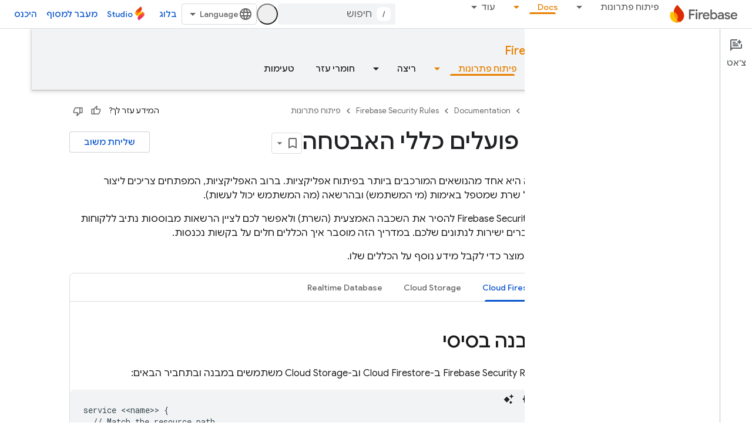

--- FILE ---
content_type: text/html; charset=UTF-8
request_url: https://feedback-pa.clients6.google.com/static/proxy.html?usegapi=1&jsh=m%3B%2F_%2Fscs%2Fabc-static%2F_%2Fjs%2Fk%3Dgapi.lb.en.2kN9-TZiXrM.O%2Fd%3D1%2Frs%3DAHpOoo_B4hu0FeWRuWHfxnZ3V0WubwN7Qw%2Fm%3D__features__
body_size: 77
content:
<!DOCTYPE html>
<html>
<head>
<title></title>
<meta http-equiv="X-UA-Compatible" content="IE=edge" />
<script type="text/javascript" nonce="la7R_7NuTymhhjtrgH-4yQ">
  window['startup'] = function() {
    googleapis.server.init();
  };
</script>
<script type="text/javascript"
  src="https://apis.google.com/js/googleapis.proxy.js?onload=startup" async
  defer nonce="la7R_7NuTymhhjtrgH-4yQ"></script>
</head>
<body>
</body>
</html>


--- FILE ---
content_type: text/javascript
request_url: https://www.gstatic.com/devrel-devsite/prod/v5ecaab6967af5bdfffc1b93fe7d0ad58c271bf9f563243cec25f323a110134f0/firebase/js/devsite_cloudx_track_module__he.js
body_size: -854
content:
(function(_ds){var window=this;var xZ=function(a){let b;try{b=new URL(a)}catch(c){return!1}return!!b},zZ=function(a){if(!ena.includes(a))throw Error(`Unexpected utm parameter: ${a}`);a=fna[a];try{var b=(new _ds.rh(window.location.href)).j.get(a.queryKey,"")}catch(d){b=""}if(!b)if(b="",yZ.get("__utmz")!==void 0){a=a.cookieKey;var c=`${yZ.get("__utmz")}`.split("|");for(const d of c)c=d.split("="),c.length===2&&c[0]&&c[0].includes(a)&&(b=c[1]);b||(b="02")}else b="01";return b},hna=function({category:a,action:b,label:c}){return a||
b||c?gna.some(({category:d,action:e,label:f})=>{let g=!1;d&&(g=(d==null?void 0:d.toLowerCase())===(a==null?void 0:a.toLowerCase()));e&&(g=(e==null?void 0:e.toLowerCase())===(b==null?void 0:b.toLowerCase()));f&&(g=(f==null?void 0:f.toLowerCase())===(c==null?void 0:c.toLowerCase()));return g}):!0};var ena="utm_source utm_medium utm_campaign utm_term utm_content utmcontent int_source int_medium int_campaign int_term int_content".split(" "),yZ=new _ds.li,fna={utm_source:{cookieKey:"utmcsr",queryKey:"utm_source"},utm_medium:{cookieKey:"utmcmd",queryKey:"utm_medium"},utm_campaign:{cookieKey:"utmccn",queryKey:"utm_campaign"},utm_term:{cookieKey:"utmctr",queryKey:"utm_term"},utm_content:{cookieKey:"utmcct",queryKey:"utm_content"},utmcontent:{cookieKey:"utmcct",queryKey:"utmcontent"},int_source:{cookieKey:"utmcsr",
queryKey:"int_source"},int_medium:{cookieKey:"utmcmd",queryKey:"int_medium"},int_campaign:{cookieKey:"utmccn",queryKey:"int_campaign"},int_term:{cookieKey:"utmctr",queryKey:"int_term"},int_content:{cookieKey:"utmcct",queryKey:"int_content"}};var ina=new Map([["https://cloud.google.com/contact",2],["https://console.cloud.google.com/freetrial",1],["https://console.cloud.google.com",3],["https://console.cloud.google.com/expressmode",1]]),jna=["//console.cloud.google.com/freetrial","//console.cloud.google.com/signup","//console.cloud.google.com/expressmode"],kna=function(a){a.j||(a.j=!0,a.eventHandler.listen(document,"click",b=>{(b=AZ(a,b.target,"click"))&&BZ(a,b)}),a.eventHandler.listen(document,"contextmenu",b=>{(b=AZ(a,b.target,"contextmenu"))&&
BZ(a,b)}))},AZ=function(a,b,c){if(b&&b instanceof HTMLAnchorElement){if(c!=="contextmenu"){var d=_ds.vh(new _ds.rh(b.href),null).toString();(d=ina.get(d.endsWith("/")?d.slice(0,-1):d))&&_ds.uF(a.cloudtrack,String(d))}if(jna.some(e=>b.href.includes(e)))return b}return b&&b instanceof Node&&b.parentElement?AZ(a,b.parentElement,c):null},BZ=function(a,b){const c=zZ("utm_source"),d=zZ("utm_campaign"),e=zZ("utm_medium"),f=_ds.kw(window.location.href);var g;var h=(g=_ds.gw.get("FACET_EXPERIMENT_IDS_DEVSITE"))!=
null?g:"";var k;g=(k=_ds.gw.get("FACET_EXPERIMENT_IDS_EXPOSED_BOQ"))!=null?k:"";h=_ds.hw(h,g);h=h.length?`[${h.join(", ")}]`:"";var l;g=b.href;k={};k.protocol=(l=k.protocol)==null?void 0:l.toLowerCase();if(k.protocol==="http"||k.protocol==="https")k.protocol==="http"&&(k.us=!0),delete k.protocol;g&&(new RegExp(/^[a-z]{1}[a-z0-9+.-]*:/i)).test(g)?(l=g.toLowerCase(),l.startsWith("http")&&l.startsWith("https")===!!k.us?l=g.replace(new RegExp(/^https?/i),`http${k.us?"":"s"}`):(l=g,l=k.YA?xZ(l)?l:"":l)):
(l=(k.protocol||(k.us?"http":"https"))+":",g.startsWith(":")&&(g=g.substring(1)),l.toLowerCase().startsWith("http")&&!g.startsWith("//")&&(g=g.startsWith("/")?"/"+g:"//"+g),l+=g,l=k.YA?xZ(l)?l:"":l);l=new URL(l);c&&l.searchParams.set("facet_utm_source",c);d&&l.searchParams.set("facet_utm_campaign",d);e&&l.searchParams.set("facet_utm_medium",e);f&&l.searchParams.set("facet_url",f);h&&l.searchParams.set("facet_id_list",h);_ds.ig(b,_ds.cg(l.toString()).toString());_ds.vF(a.cloudtrack,"utility",{component:"facet",
text:`${c}~~${e}~~${d}~~${h}`,destination:f})},lna=class{constructor({cloudtrack:a}){this.j=!1;this.cloudtrack=a;this.eventHandler=new _ds.u}install(){kna(this)}};var mna=async function(){var a=(await _ds.v()).getConfig();return _ds.A(a,17)},ona=async function(a){var b=nna;const c=await mna();if(c)return(await fetch(`${"https://dlp.googleapis.com/v2/projects/google.com:cloud-web-hats/content:deidentify"}?key=${c}`,{body:JSON.stringify({item:{value:a},deidentifyConfig:{infoTypeTransformations:{transformations:[{primitiveTransformation:{characterMaskConfig:{maskingCharacter:"*"}}}]}},inspectConfig:{minLikelihood:"POSSIBLE",infoTypes:b}}),headers:{"Content-Type":"application/json"},
method:"POST"})).json()};var pna=["https://inthecloud.withgoogle.com/startup/dl-cd.html"],nna=[{name:"FIRST_NAME"},{name:"LAST_NAME"},{name:"EMAIL_ADDRESS"},{name:"CREDIT_CARD_NUMBER"},{name:"DATE_OF_BIRTH"},{name:"DOMAIN_NAME"},{name:"PHONE_NUMBER"},{name:"URL"},{name:"US_SOCIAL_SECURITY_NUMBER"},{name:"IP_ADDRESS"}],qna={bK:"utm_source",wI:"utm_medium",iE:"utm_campaign",HE:"utm_content",jK:"utm_term"},gna=[{category:"page performance"}],rna=function(a){a.eventHandler.listen(document.body,"devsite-analytics-observation",
b=>{b=b.getBrowserEvent().detail;const c={eventSource:"devsite_analytics_observation"};b.action==="pageScroll"||b.action==="pageScrollRaw"?_ds.vF(a.cloudtrack,b.action==="pageScroll"?"page_scroll":"page_scroll_raw",Object.assign({},c,{scrollDepth:b.label||""})):b.category==="profile: communities"||b.label==="Community Widget Callout"?_ds.vF(a.cloudtrack,"interaction",Object.assign({},c,{component:"devsite_my_community",text:b.category==="profile: communities"?b.label:b.action})):b.category==="cookie_bar"?
b.action==="loaded"?_ds.vF(a.cloudtrack,"utility",Object.assign({},c,{component:"cookie_bar",text:"loaded"})):b.action==="status_changed"&&_ds.vF(a.cloudtrack,"utility",Object.assign({},c,{component:"cookie_bar",text:`status_changed: ${b.label}`})):hna(b)||_ds.vF(a.cloudtrack,"interaction_devsite",Object.assign({},c,{category:b.category,action:b.action,label:b.label}))})},sna=function(a){a.eventHandler.listen(document.body,"devsite-analytics-sent-pageview",b=>{const c=b.Hc.detail;b.Hc.detail.event===
"trackPageview"&&_ds.vF(a.cloudtrack,"page_view",{pageName:c.pageName,hostingPlatform:"devsite"})})},tna=function(a){a.eventHandler.listen(document,"cloud-track-search-focus",()=>{_ds.vF(a.cloudtrack,"search_focus")});a.eventHandler.listen(document,"cloud-track-search-input",()=>{_ds.vF(a.cloudtrack,"search_input")});a.eventHandler.listen(document,"cloud-track-search-submit",async b=>{const c=window.location.pathname;var d=b.Hc.detail.query,e=b.Hc.detail.dD;let f="n/a",g="n/a";b="n/a";let h="(unknown)";
if(await DevsiteApp.hasMendelFlagAccess("Cloud","enable_cloud_dlp_service")){const l=[];if(e){var k=e.closest(".devsite-result-item");k instanceof HTMLElement&&(k=k.id,k.includes("partial-query")?h="suggested search":k.includes("other-products")?h="product":k.includes("product")?h="page":k.includes("reference")&&(h="reference"));e=e.closest(".devsite-result-item-link");e instanceof HTMLElement&&(k="",k=Array.from(e.children),k=k.length?k.map(m=>m instanceof HTMLElement?m.innerText:"").join(" "):e.innerText,
h==="suggested search"?(e=CZ(a,k).then(m=>g=m||"(dlp error)"),l.push(e)):(g=k,b=e.getAttribute("href")||"n/a"))}d&&(d=CZ(a,d).then(m=>{f=m||"(dlp error)";f=f.substring(0,100).replace(/([0-9]{5})([0-9]+)/g,"$1[c]")}),l.push(d));await Promise.all(l)}_ds.vF(a.cloudtrack,"search_submit",{searchSuggestionType:h,searchQuery:f,searchSuggestion:g,searchSuggestionUrl:b},{fv:c})})},una=function(a){a.eventHandler.listen(document.body,"cloudx-personalization-update",b=>{_ds.wF(a.cloudtrack,{Aa:b.Hc.detail.key,
value:b.Hc.detail.value})})},xna=async function(){const a=vna();var b=a.medium;if(a.source&&b){b=pna.map(c=>`[href*="${c}"]`).join(",");b=document.querySelectorAll(b);for(const c of b)c instanceof HTMLAnchorElement&&wna(c,a)}},CZ=async function(a,b){if(!b.length)return"";b=await ona(b).catch(c=>{_ds.vF(a.cloudtrack,"error",{errorType:"dlp",errorMessage:JSON.stringify(c)})});return b?b.item.value:(_ds.vF(a.cloudtrack,"error",{errorType:"dlp",errorMessage:"Unable to call DLP"}),null)},vna=function(){var a=
(new URL(window.document.location.href)).searchParams;const b=a.get("utm_source"),c=a.get("utm_medium"),d=a.get("utm_campaign"),e=a.get("utm_content");a=a.get("utm_term");return{source:b,medium:c,campaign:d,content:e,term:a}},wna=function(a,b){var c=a.getAttribute("href"),d=b.source,e=b.medium,f=b.campaign,g=b.content;b=b.term;if(c&&d&&e){c=new URL(c);d=[`${"utm_source"}=${d}`,`${"utm_medium"}=${e}`];f&&d.push(`${"utm_campaign"}=${f}`);g&&d.push(`${"utm_content"}=${g}`);b&&d.push(`${"utm_term"}=${b}`);
f=Object.values(qna);for(const [h,k]of Array.from(c.searchParams))g=k,e=h.replace(";",""),f.includes(e)||(g?d.push(`${e}=${g}`):d.push(e));c=`${c.origin}${c.pathname}?${d.join("&")}`;_ds.ig(a,c)}},DZ=class extends _ds.dC{constructor(){super(...arguments);this.userCountry="ZZ";this.cloudtrack=new _ds.zF;this.eventHandler=new _ds.u;this.o=new lna({cloudtrack:this.cloudtrack})}connectedCallback(){super.connectedCallback();this.cloudtrack.wn();this.o.install();rna(this);sna(this);tna(this);una(this);
let a;const b=(a=document.querySelector(".devsite-debug-info"))==null?void 0:a.getAttribute("render-finish");b&&_ds.vF(this.cloudtrack,"performance",{label:"render-finish",value:b});xna()}disconnectedCallback(){super.disconnectedCallback();_ds.D(this.cloudtrack.eventHandler);_ds.D(this.eventHandler)}};_ds.w([_ds.F({type:String}),_ds.x("design:type",Object)],DZ.prototype,"userCountry",void 0);try{customElements.define("cloudx-track",DZ)}catch(a){console.warn("CloudxTrack",a)};})(_ds_www);


--- FILE ---
content_type: text/javascript
request_url: https://www.gstatic.com/devrel-devsite/prod/v5ecaab6967af5bdfffc1b93fe7d0ad58c271bf9f563243cec25f323a110134f0/firebase/js/devsite_devsite_thumb_rating_module__he.js
body_size: -854
content:
(function(_ds){var window=this;var eBa=function(a){var b=a.position;const c=a.pD;a=a.qD;b=_ds.U(_ds.eD(),'<div class="devsite-thumb-rating" role="form" aria-labelledby="devsite-thumb-label-'+_ds.S(b)+'"><div class="devsite-thumb-label" id="devsite-thumb-label-'+_ds.S(b)+'">');_ds.V(b,"\u05d4\u05de\u05d9\u05d3\u05e2 \u05e2\u05d6\u05e8 \u05dc\u05da?");_ds.U(_ds.V(_ds.V(_ds.U(b,'</div><div class="devsite-thumbs">'),x8(a.label,a.class,a.type)),x8(c.label,c.class,c.type)),"</div></div>");return b},x8=function(a,b,c){let d;c==="thumb-down-filled"?
d=(0,_ds.O)('<path d="M3,17h6.31l-0.95,4.57l-0.03,0.32c0,0.41,0.17,0.79,0.44,1.06L9.83,24c0,0,7.09-6.85,7.17-7V4H6C5.17,4,4.46,4.5,4.16,5.22 l-3.02,7.05C1.05,12.5,1,12.74,1,13v2C1,16.1,1.9,17,3,17z"></path><path d="M19,17h4V4h-4V17L19,17z"></path>'):c==="thumb-down-outline"?d=(0,_ds.O)('<path d="M3,17h6.31l-0.95,4.57l-0.03,0.32c0,0.41,0.17,0.79,0.44,1.06L9.83,24c0,0,7.09-6.85,7.17-7h5V4H6 C5.17,4,4.46,4.5,4.16,5.22l-3.02,7.05C1.05,12.5,1,12.74,1,13v2C1,16.1,1.9,17,3,17z M17,6h3v9h-3V6z M3,13l3-7h9v10l-4.34,4.34 L12,15H3V13z"></path>'):
c==="thumb-up-filled"?d=(0,_ds.O)('<path d="M21,7h-6.31l0.95-4.57l0.03-0.32c0-0.41-0.17-0.79-0.44-1.06L14.17,0c0,0-7.09,6.85-7.17,7v13h11c0.83,0,1.54-0.5,1.84-1.22 l3.02-7.05C22.95,11.5,23,11.26,23,11V9C23,7.9,22.1,7,21,7z"></path><path d="M5,7H1v13h4V7L5,7z"></path>'):c==="thumb-up-outline"?d=(0,_ds.O)('<path d="M21,7h-6.31l0.95-4.57l0.03-0.32c0-0.41-0.17-0.79-0.44-1.06L14.17,0c0,0-7.09,6.85-7.17,7H2v13h16 c0.83,0,1.54-0.5,1.84-1.22l3.02-7.05C22.95,11.5,23,11.26,23,11V9C23,7.9,22.1,7,21,7z M7,18H4V9h3V18z M21,11l-3,7H9V8l4.34-4.34 L12,9h9V11z"></path>'):
d="";return _ds.U(_ds.V(_ds.U(_ds.eD(),'<button class="devsite-thumb '+_ds.S(b)+'" data-title="'+_ds.S(a)+'" aria-label="'+_ds.S(a)+'"><svg class="devsite-thumb-icon" viewBox="0 0 24 24" aria-hidden="true">'),d),"</svg></button>")},fBa=function(a){const b=a.categories,c=a.cD,d=a.pp;a='<devsite-dialog class="devsite-thumb-rating-dialog" id="'+_ds.S(a.Ip)+'"><div class="devsite-dialog-contents"><h3 class="no-link" tabindex="-1">';a+='\u05de\u05d4\u05d9 \u05d4\u05e1\u05d9\u05d1\u05d4 \u05dc\u05e9\u05dc\u05d9\u05d7\u05ea \u05d4\u05de\u05e9\u05d5\u05d1?</h3><form class="devsite-thumb-rating-categories">';
const e=b.length;for(let f=0;f<e;f++){const g=b[f];a+='<div class="devsite-thumb-rating-category"><input type="radio" name="'+_ds.S(g.getType())+'" id="'+_ds.S(g.getId())+'"><label for="'+_ds.S(g.getId())+'">'+_ds.zC(g.o())+"</label></div>"}a+='</form></div><div class="devsite-dialog-buttons"><button type="submit" class="button button-primary devsite-thumb-rating-submit" disabled>'+_ds.Q(c)+'</button><button type="button" class="button devsite-dialog-close">'+_ds.Q(d)+"</button></div></devsite-dialog>";
return(0,_ds.O)(a)},gBa=function(a){var b=a.isSignedIn;const c=a.Vy;var d=a.Ur;const e=a.Fr,f=a.Di,g=a.yf;a=a.dismissButton;d=b?c?'<p class="create-profile-prompt">'+_ds.Q(e)+"</p>":"":'<p class="sign-in-prompt">'+_ds.Q(d)+"</p>";b=b?c?'<button type="button" class="button button-primary create-profile">'+_ds.Q(g)+"</button>":'<button type="button" class="button button-primary devsite-dialog-close">'+_ds.Q(a)+"</button>":'<button class="button button-primary sign-in-button">'+_ds.Q(f)+"</button>";
return(0,_ds.O)('<devsite-dialog class="devsite-thumb-rating-dialog" id="devsite-thumb-thank-you-dialog"><div class="devsite-dialog-contents"><h3 class="no-link">\u05ea\u05d5\u05d3\u05d4 \u05e2\u05dc \u05d4\u05de\u05e9\u05d5\u05d1.</h3>'+(d+'</div><div class="devsite-dialog-buttons">'+b+"</div></devsite-dialog>"))},hBa=function(){return(0,_ds.O)('<svg class="material-icons devsite-feedback-icon" viewBox="0 0 24 24" aria-hidden="true"><path d="M20 2H4c-1.1 0-1.99.9-1.99 2L2 22l4-4h14c1.1 0 2-.9 2-2V4c0-1.1-.9-2-2-2zm0 14H5.17l-.59.59-.58.58V4h16v12zm-9-4h2v2h-2zm0-6h2v4h-2z"></path></svg>')},
iBa=function(a){const b=a.bc,c=a.ud,d=a.vd,e=a.pj,f=a.kc,g=a.Ee,h=a.Ci,k=a.yf;a=a.dismissButton;return _ds.U(_ds.V(_ds.U(_ds.eD(),'<devsite-dialog class="devsite-thumb-rating-dialog" id="devsite-thumb-create-profile-dialog"><div class="create-profile-spinner"><devsite-spinner size="48"></devsite-spinner></div><div class="devsite-dialog-contents"><h3 class="no-link">'+_ds.Q(e)+"</h3>"),b?_ds.U(_ds.V(_ds.U(_ds.eD(),"<p>"+_ds.Q(c)+'</p><input type="checkbox" id="devsite-thumb-create-profile-email-opt-in"><label for="devsite-thumb-create-profile-email-opt-in">'+
_ds.Q(d)+'</label><p class="account-note">'),_ds.Q(g)),"</p>"):_ds.U(_ds.V(_ds.U(_ds.eD(),'<p class="not-eligible-prompt">'),_ds.Q(f)),"</p>")),'</div><div class="devsite-dialog-buttons">'+(b?'<button class="button-primary create-profile">'+_ds.Q(k)+"</button>":'<button class="button button-primary change-account-button">'+_ds.Q(h)+"</button>")+'<button class="button devsite-dialog-close">'+_ds.Q(a)+"</button></div></devsite-dialog>")},jBa=function(a){const b=a.dismissButton;a='<devsite-dialog class="devsite-thumb-rating-dialog" id="devsite-thumb-error-dialog"><div class="devsite-dialog-contents"><h3 class="no-link">\u05e1\u05dc\u05d9\u05d7\u05d4, \u05ea\u05e7\u05dc\u05d4</h3><p>'+
(_ds.Q(a.error)+'</p></div><div class="devsite-dialog-buttons"><button class="button devsite-dialog-close">'+_ds.Q(b)+"</button></div></devsite-dialog>");return(0,_ds.O)(a)};var kBa=async function(a){var b=new _ds.rh(_ds.C().href);if(_ds.qo(b.j,"thumb")){var c=b.j.get("thumb");if(c==="up"||c==="down")a.setAttribute("rating",c),await y8(a);b.j.remove("thumb");_ds.zo(b.toString(),!0,!1)}else{var d=await a.Fa();if(d!=null&&d.Ga()){b=_ds.C().href;try{b=await _ds.Rw(b)}catch(f){}d=(d==null?void 0:d.Ga())||"";var e=new _ds.HO;try{c=await e.getPath({path:b,profileId:d}),(c==null?void 0:c.ratingStatus)==="THUMBS_UP"&&a.setAttribute("rating","up"),(c==null?void 0:c.ratingStatus)===
"THUMBS_DOWN"&&a.setAttribute("rating","down")}catch(f){}}}},z8=function(a){let b="thumb-down-outline",c="thumb-up-outline";a.rating==="down"?b="thumb-down-filled":a.rating==="up"&&(c="thumb-up-filled");const d=a.getAttribute("position")||"";_ds.rt(a,eBa,{position:d,pD:{class:"devsite-thumb-down",label:"\u05dc\u05d0 \u05de\u05d5\u05e2\u05d9\u05dc",type:b},qD:{class:"devsite-thumb-up",label:"\u05de\u05d5\u05e2\u05d9\u05dc",type:c}})},lBa=function(a){a.eventHandler.listen(a,"click",b=>{a.onClick(b)})},
A8=function(a,b){a.dispatchEvent(new CustomEvent("devsite-show-custom-snackbar-msg",{detail:{msg:b,showClose:!1},bubbles:!0}))},C8=function(a,b,c){let d=document.body.querySelector(`#${c}`);if(d)return d;d=_ds.tt(fBa,{Ip:c,categories:b,cD:"\u05e9\u05dc\u05d9\u05d7\u05d4",pp:"\u05d1\u05d9\u05d8\u05d5\u05dc"});document.body.appendChild(d);a.eventHandler.listen(d,"change",()=>{if(a.rating==="down"){let e,f;(e=a.ea)==null||(f=e.querySelector(".devsite-thumb-rating-submit"))==null||f.removeAttribute("disabled")}else if(a.rating===
"up"){let e,f;(e=a.oa)==null||(f=e.querySelector(".devsite-thumb-rating-submit"))==null||f.removeAttribute("disabled")}});a.eventHandler.listen(d.querySelector(".devsite-thumb-rating-submit"),"click",async()=>{await mBa(a)});a.eventHandler.listen(d.querySelector(".devsite-dialog-close"),"click",()=>{B8(a)});return d},F8=async function(a){let b=document.body.querySelector("#devsite-thumb-thank-you-dialog");if(b)return b;const c=await _ds.v();var d=await c.isSignedIn(),e=d;d&&(e=await a.Fa(),e=D8()&&
!e);e&&E8(a,"Callout Profile intro");b=_ds.tt(gBa,{isSignedIn:d,Vy:e,Ur:"\u05db\u05d3\u05d9 \u05dc\u05e9\u05de\u05d5\u05e8 \u05d0\u05ea \u05d4\u05d3\u05e4\u05d9\u05dd \u05e9\u05d1\u05d9\u05e7\u05e8\u05ea \u05d1\u05d4\u05dd \u05e4\u05e2\u05de\u05d9\u05dd \u05e8\u05d1\u05d5\u05ea \u05d1\u05ea\u05d5\u05db\u05e0\u05d9\u05ea \u05d4\u05de\u05e4\u05ea\u05d7\u05d9\u05dd \u05e9\u05dc Google Developers, \u05e6\u05e8\u05d9\u05da \u05dc\u05d4\u05d9\u05db\u05e0\u05e1 \u05dc\u05d7\u05e9\u05d1\u05d5\u05df.",Fr:"\u05e8\u05d5\u05e6\u05d4 \u05dc\u05d4\u05e6\u05d8\u05e8\u05e3 \u05dc\u05ea\u05d5\u05db\u05e0\u05d9\u05ea \u05d4\u05de\u05e4\u05ea\u05d7\u05d9\u05dd \u05e9\u05dc Google Developers \u05db\u05d3\u05d9 \u05dc\u05e9\u05de\u05d5\u05e8 \u05d0\u05ea \u05d4\u05d3\u05e4\u05d9\u05dd \u05e9\u05d1\u05d9\u05e7\u05e8\u05ea \u05d1\u05d4\u05dd \u05d4\u05db\u05d9 \u05d4\u05e8\u05d1\u05d4 \u05e4\u05e2\u05de\u05d9\u05dd?",
Di:"\u05db\u05e0\u05d9\u05e1\u05d4",yf:"\u05d9\u05e6\u05d9\u05e8\u05ea \u05e4\u05e8\u05d5\u05e4\u05d9\u05dc",dismissButton:"\u05e1\u05d2\u05d9\u05e8\u05d4"});document.body.appendChild(b);const f=b.querySelector(".devsite-dialog-buttons");a.feedback&&(f==null||f.appendChild(a.feedback),a.eventHandler.listen(a.feedback.querySelector("button"),"click",()=>{let g;(g=b)==null||g.removeAttribute("open")}));e&&f&&a.eventHandler.listen(f.querySelector(".create-profile"),"click",async()=>{let g;(g=b)==null||
g.removeAttribute("open");a.j=await nBa(a);a.j.setAttribute("open","")});!d&&f&&(d=b.querySelector(".sign-in-button"))&&a.eventHandler.listen(d,"click",async g=>{g.preventDefault();g.stopPropagation();g=new _ds.rh(_ds.C().href);g.j.add("thumb",a.rating);_ds.zo(g.toString(),!0,!1);await c.signIn()});a.eventHandler.listen(b,"devsite-dialog-hide",()=>{B8(a)});return b},G8=async function(a){let b=null;a.rating==="down"?b={category:"Site-Wide Custom Events",action:"devsite-rating thumb",label:"Thumb Down Rating",
value:-1}:a.rating==="up"&&(b={category:"Site-Wide Custom Events",action:"devsite-rating thumb",label:"Thumb Up Rating",value:1});b&&a.Ba(b)},y8=async function(a){let b="RATING_STATE_UNKNOWN";a.rating==="down"?b="THUMBS_DOWN":a.rating==="up"&&(b="THUMBS_UP");const c=await a.Fa();if(c!=null&&c.Ga()){var d=_ds.C().href;try{d=await _ds.Rw(d)}catch(f){}var e=new _ds.HO;try{await e.Nm({path:d,status:b,profileId:c==null?void 0:c.Ga()})}catch(f){let g;(g=a.j)==null||g.removeAttribute("open");a.m=H8(a,"\u05e9\u05de\u05d9\u05e8\u05ea \u05d4\u05d3\u05d9\u05e8\u05d5\u05d2 \u05e9\u05dc \u05d4\u05d3\u05e3 \u05e0\u05db\u05e9\u05dc\u05d4 \u05d1\u05d2\u05dc\u05dc \u05e9\u05d2\u05d9\u05d0\u05d4.");
a.m.setAttribute("open","");return}a.rating&&(a=document.querySelector("devsite-user#devsite-user"),await (a==null?void 0:_ds.Oea(a)))}},mBa=async function(a){if(a.rating==="down"){var b;let d;var c=((b=a.ea)==null?void 0:(d=b.querySelector("input[type=radio]:checked"))==null?void 0:d.id)||"";I8(a,c);let e;(e=a.feedback)==null||e.setAttribute("rating-type","thumbsDown");let f;(f=a.feedback)==null||f.setAttribute("rating-category",c);let g;(g=a.ea)==null||g.removeAttribute("open")}else if(a.rating===
"up"){let d;b=((c=a.oa)==null?void 0:(d=c.querySelector("input[type=radio]:checked"))==null?void 0:d.id)||"";I8(a,b);let e;(e=a.feedback)==null||e.setAttribute("rating-type","thumbsUp");let f;(f=a.feedback)==null||f.setAttribute("rating-category",b);let g;(g=a.oa)==null||g.removeAttribute("open")}a.o=await F8(a);a.o.setAttribute("open","")},B8=function(a){a.rating==="up"?A8(a,"\u05d3\u05d9\u05e8\u05d2\u05ea \u05d0\u05ea \u05d4\u05d3\u05e3 \u05db\u05de\u05d5\u05e2\u05d9\u05dc."):a.rating==="down"&&
A8(a,"\u05d3\u05d9\u05e8\u05d2\u05ea \u05d0\u05ea \u05d4\u05d3\u05e3 \u05db\u05dc\u05d0 \u05de\u05d5\u05e2\u05d9\u05dc.")},E8=function(a,b,c){let d=null;a.rating==="down"?d={category:"Site-Wide Custom Events",action:b,label:"Rating Widget Callout",value:-1}:a.rating==="up"&&(d={category:"Site-Wide Custom Events",action:b,label:"Rating Widget Callout",value:1});b=Object.assign({},{category:"Site-Wide Custom Events",action:b},d,c||{});a.Ba(b)},nBa=async function(a){var b=await a.bc();E8(a,"Callout Profile displayed");
let c=document.body.querySelector("#devsite-thumb-create-profile-dialog");if(c)return c;c=_ds.tt(iBa,{bc:b,ud:"\u05e8\u05d5\u05e6\u05d4 \u05dc\u05e7\u05d1\u05dc \u05d0\u05d9\u05de\u05d9\u05d9\u05dc\u05d9\u05dd \u05de\u05ea\u05d5\u05db\u05e0\u05d9\u05ea \u05d4\u05de\u05e4\u05ea\u05d7\u05d9\u05dd \u05e9\u05dc Google Developers \u05d1\u05e7\u05e9\u05e8 \u05dc\u05e4\u05d9\u05e6'\u05e8\u05d9\u05dd \u05d7\u05d3\u05e9\u05d9\u05dd, \u05dc\u05d0\u05d9\u05e8\u05d5\u05e2\u05d9\u05dd, \u05dc\u05ea\u05d2\u05d9\u05dd, \u05dc\u05ea\u05db\u05e0\u05d9\u05dd \u05d5\u05dc\u05d4\u05d6\u05d3\u05de\u05e0\u05d5\u05d9\u05d5\u05ea \u05dc\u05de\u05d7\u05e7\u05e8?",
vd:"\u05db\u05df, \u05d1\u05e9\u05de\u05d7\u05d4!",pj:"\u05e8\u05d5\u05e6\u05d4 \u05dc\u05d4\u05e6\u05d8\u05e8\u05e3 \u05dc\u05ea\u05d5\u05db\u05e0\u05d9\u05ea \u05d4\u05de\u05e4\u05ea\u05d7\u05d9\u05dd \u05e9\u05dc Google Developers?",kc:_ds.Tg('\u05d0\u05d9\u05df \u05dc\u05da \u05d0\u05e4\u05e9\u05e8\u05d5\u05ea \u05dc\u05d4\u05e6\u05d8\u05e8\u05e3 \u05dc\u05ea\u05d5\u05db\u05e0\u05d9\u05ea \u05d4\u05de\u05e4\u05ea\u05d7\u05d9\u05dd \u05e9\u05dc Google Developers \u05de\u05d4\u05d7\u05e9\u05d1\u05d5\u05df \u05d4\u05d6\u05d4. \u05e2\u05dc\u05d9\u05da \u05dc\u05e4\u05e0\u05d5\u05ea \u05dc\u05d0\u05d3\u05de\u05d9\u05df. <a href="https://developers.google.com/profile/help/faq#why_am_i_unable_to_create_a_profile_with_my_google_workspace_account" target="_blank">\u05dc\u05de\u05d9\u05d3\u05e2 \u05e0\u05d5\u05e1\u05e3</a>'),
Ee:_ds.Tg('\u05d4\u05e6\u05d8\u05e8\u05e4\u05d5\u05ea \u05dc\u05ea\u05d5\u05db\u05e0\u05d9\u05ea \u05d4\u05de\u05e4\u05ea\u05d7\u05d9\u05dd \u05e9\u05dc Google Developers \u05de\u05d1\u05d8\u05d0\u05ea \u05d0\u05ea \u05d4\u05d4\u05e1\u05db\u05de\u05d4 \u05e9\u05dc\u05da \u05dc<a class="content-policy" href="https://developers.google.com/profile/content-policy">\u05de\u05d3\u05d9\u05e0\u05d9\u05d5\u05ea \u05d4\u05ea\u05d5\u05db\u05df</a>. \u05d4\u05e9\u05d9\u05de\u05d5\u05e9 \u05d1\u05e9\u05d9\u05e8\u05d5\u05ea \u05db\u05e4\u05d5\u05e3 <a href="https://policies.google.com/terms">\u05dc\u05ea\u05e0\u05d0\u05d9\u05dd \u05d5\u05dc\u05d4\u05d2\u05d1\u05dc\u05d5\u05ea</a> \u05d5\u05dc<a href="https://policies.google.com/privacy">\u05de\u05d3\u05d9\u05e0\u05d9\u05d5\u05ea \u05d4\u05e4\u05e8\u05d8\u05d9\u05d5\u05ea</a> \u05e9\u05dc Google. \u05d4\u05e9\u05dd \u05de\u05d7\u05e9\u05d1\u05d5\u05df Google \u05d5\u05ea\u05d7\u05d5\u05de\u05d9 \u05d4\u05e2\u05e0\u05d9\u05d9\u05df \u05e9\u05d1\u05d7\u05e8\u05ea \u05d9\u05d5\u05e4\u05d9\u05e2\u05d5 \u05d1\u05e4\u05e8\u05d5\u05e4\u05d9\u05dc \u05d4\u05de\u05e4\u05ea\u05d7 \u05e9\u05dc\u05da \u05d1\u05ea\u05d5\u05db\u05e0\u05d9\u05ea \u05d4\u05de\u05e4\u05ea\u05d7\u05d9\u05dd \u05e9\u05dc Google Developers, \u05d5\u05d4\u05e9\u05dd \u05e2\u05e9\u05d5\u05d9 \u05dc\u05d4\u05d5\u05e4\u05d9\u05e2 \u05d2\u05dd \u05d1\u05de\u05e7\u05d5\u05de\u05d5\u05ea \u05d0\u05d7\u05e8\u05d9\u05dd \u05e9\u05d1\u05d4\u05dd \u05d4\u05d5\u05e1\u05e4\u05ea \u05ea\u05d5\u05db\u05df. \u05d0\u05e4\u05e9\u05e8 \u05dc\u05e9\u05e0\u05d5\u05ea \u05d0\u05d5\u05ea\u05d5 \u05de\u05ea\u05d9 \u05e9\u05e8\u05d5\u05e6\u05d9\u05dd.'),
Ci:"\u05d1\u05d7\u05d9\u05e8\u05d4 \u05d1\u05d7\u05e9\u05d1\u05d5\u05df \u05d0\u05d7\u05e8",yf:"\u05d9\u05e6\u05d9\u05e8\u05ea \u05e4\u05e8\u05d5\u05e4\u05d9\u05dc",dismissButton:"\u05e1\u05d2\u05d9\u05e8\u05d4"});document.body.appendChild(c);if(b=c.querySelector(".devsite-dialog-buttons")){var d=b.querySelector(".create-profile");d&&a.eventHandler.listen(d,"click",()=>{a.createProfile()});(d=b.querySelector(".change-account-button"))&&a.eventHandler.listen(d,"click",async e=>{e.preventDefault();
e.stopPropagation();e=new _ds.rh(_ds.C().href);e.j.add("thumb",a.rating);_ds.zo(e.toString(),!0,!1);await (await _ds.v()).changeAccount()});a.eventHandler.listen(b.querySelector(".devsite-dialog-close"),"click",()=>{E8(a,"Callout Profile dismissed")})}return c},D8=function(){const a=document.querySelector("devsite-user#devsite-user");return a!=null&&a.hasAttribute("enable-profiles")},H8=function(a,b){E8(a,"Callout Profile error",{label:"Rating Widget Callout Error",value:b});if(a=document.body.querySelector("#devsite-thumb-error-dialog"))return a;
a=_ds.tt(jBa,{error:b,dismissButton:"\u05e1\u05d2\u05d9\u05e8\u05d4"});document.body.appendChild(a);return a},I8=function(a,b){let c=null;a.rating==="down"?c={category:"Site-Wide Custom Events",action:"devsite-rating category",label:`Rating Category: ${b}`,value:-1}:a.rating==="up"&&(c={category:"Site-Wide Custom Events",action:"devsite-rating category",label:`Rating Category: ${b}`,value:1});c&&a.Ba(c)},oBa=class extends _ds.Vm{constructor(){super(["devsite-content","devsite-dialog","devsite-feedback",
"devsite-snackbar"]);this.eventHandler=new _ds.u;this.o=this.m=this.j=this.feedback=null;this.qa=[];this.ea=null;this.ua=[];this.oa=null;this.rating=""}static get observedAttributes(){return["rating"]}async connectedCallback(){var a=document.querySelector(".devsite-thumb-rating-feedback");if(a){var b;if(this.feedback=(b=a.content.firstElementChild)==null?void 0:b.cloneNode(!0))a=this.feedback.querySelector("button"),a==null||a.classList.add("button-with-icon"),a&&a.firstChild&&(b=_ds.tt(hBa),a.insertBefore(b,
a.firstChild))}a=document.querySelector("devsite-content");try{const c=await (a==null?void 0:a.m.promise);this.qa=[...((c==null?void 0:c.oa())||[])];this.ua=[...((c==null?void 0:c.qa())||[])]}catch(c){}await kBa(this);z8(this);lBa(this)}disconnectedCallback(){_ds.D(this.eventHandler);_ds.Hn(this.ea);_ds.Hn(this.oa);_ds.Hn(this.o);_ds.Hn(this.j);_ds.Hn(this.m)}attributeChangedCallback(a,b,c){switch(a){case "rating":this.rating=c||"",z8(this)}}async onClick(a){a=a.target;if(a==null?0:a.classList.contains("devsite-thumb-up")){if(this.rating===
"up")this.removeAttribute("rating"),A8(this,"\u05d3\u05d9\u05e8\u05d5\u05d2 \u05d4\u05d3\u05e3 \u05d4\u05d5\u05e1\u05e8.");else{this.setAttribute("rating","up");if(this.ua.length>0)this.oa=C8(this,this.ua,"devsite-thumb-up-dialog"),this.oa.setAttribute("open","");else{let b;(b=this.feedback)==null||b.setAttribute("rating-type","thumbsUp");this.o=await F8(this);this.o.setAttribute("open","")}await G8(this)}await y8(this)}else if(a==null?0:a.classList.contains("devsite-thumb-down")){if(this.rating===
"down")this.removeAttribute("rating"),A8(this,"\u05d3\u05d9\u05e8\u05d5\u05d2 \u05d4\u05d3\u05e3 \u05d4\u05d5\u05e1\u05e8.");else{this.setAttribute("rating","down");if(this.qa.length>0)this.ea=C8(this,this.qa,"devsite-thumb-down-dialog"),this.ea.setAttribute("open","");else{let b;(b=this.feedback)==null||b.setAttribute("rating-type","thumbsDown");this.o=await F8(this);this.o.setAttribute("open","")}await G8(this)}await y8(this)}}async bc(){if(!await (await _ds.v()).isSignedIn())return!1;const a=new _ds.AO;
let b=null;try{b=await a.kb()}catch(e){}let c,d;return((c=b)==null?void 0:(d=c.createProfile)==null?void 0:d.status)==="ELIGIBILITY_ELIGIBLE"}async Fa(){if(D8()&&await (await _ds.v()).isSignedIn()&&await this.bc()){var a=new _ds.RO,b=void 0;try{let c;b=(c=await _ds.OO(a,new _ds.DN))==null?void 0:c.Fa()}catch(c){}return b}}async createProfile(){const a=await _ds.RQ.getName();if(a){var b,c=(b=this.j)==null?void 0:b.querySelector("#devsite-thumb-create-profile-email-opt-in");b=!(!c||!c.checked);var d;
(d=this.j)==null||d.classList.add("loading");d=new _ds.RO;try{await _ds.MO(d,a,b,!0);E8(this,"Callout Profile created");let f;(f=this.j)==null||f.removeAttribute("open");await y8(this)}catch(f){let g;(g=this.j)==null||g.removeAttribute("open");this.m=H8(this,`${f}`);this.m.setAttribute("open","")}var e;(e=this.j)==null||e.classList.remove("loading")}else(c=this.j)==null||c.removeAttribute("open"),this.m=H8(this,"\u05d4\u05d9\u05d9\u05ea\u05d4 \u05d1\u05e2\u05d9\u05d4 \u05d5\u05dc\u05db\u05df \u05e4\u05e8\u05d8\u05d9 \u05d4\u05d7\u05e9\u05d1\u05d5\u05df \u05dc\u05d0 \u05d4\u05ea\u05e7\u05d1\u05dc\u05d5."),
this.m.setAttribute("open","")}};try{customElements.define("devsite-thumb-rating",oBa)}catch(a){console.warn("Unrecognized DevSite custom element - DevsiteThumbRating",a)};})(_ds_www);


--- FILE ---
content_type: text/javascript
request_url: https://www.gstatic.com/devrel-devsite/prod/v5ecaab6967af5bdfffc1b93fe7d0ad58c271bf9f563243cec25f323a110134f0/firebase/js/devsite_devsite_concierge_module__he.js
body_size: -866
content:
(function(_ds){var window=this;var Y0=function(){return"devsite-concierge"},Wqa=function(a){a.eventHandler.listen(a,"devsite-concierge-close-panel",()=>{document.body.getAttribute("concierge")==="modal"&&(a.dispatchEvent(new CustomEvent("devsite-sitemask-hide",{bubbles:!0})),a.ue=!1);_ds.cC(a,{type:"sidePanel",name:"closed",metadata:{id:a.zc,name:a.tagName.toLowerCase(),action:"close button click"}});Z0(a,!0)});a.eventHandler.listen(a,"devsite-concierge-open-panel",c=>{c=c.getBrowserEvent().detail.hv;a.o(c,!0)});a.eventHandler.listen(document.body,
"devsite-sitemask-hidden",()=>{document.body.getAttribute("concierge")==="modal"&&(a.ue=!1,_ds.bC(a,"concierge","open",document.body))});a.eventHandler.listen(a,"devsite-concierge-fullscreen-panel",()=>{a.ue=!0;_ds.bC(a,"concierge","modal",document.body);a.dispatchEvent(new CustomEvent("devsite-sitemask-show",{bubbles:!0}));_ds.cC(a,{type:"sidePanel",name:"fullscreen",metadata:{id:a.zc,name:a.tagName.toLowerCase()}})});a.eventHandler.listen(a,"devsite-concierge-dock-panel",c=>{c=c.getBrowserEvent();
a.ue=!1;_ds.bC(a,"concierge","open",document.body);c&&c.detail&&c.detail.hideSitemask&&a.dispatchEvent(new CustomEvent("devsite-sitemask-hide",{bubbles:!0}))});a.eventHandler.listen(a,"devsite-concierge-set-notification",c=>{c=c.getBrowserEvent();Vqa(a,c)});a.eventHandler.listen(a,"devsite-concierge-clear-notification",c=>{switch(c.getBrowserEvent().detail.tagName){case "devsite-concierge-ai-panel":a.Eg=!1;a.wi="";break;case "devsite-concierge-info-panel":a.eh=!1;a.ej="";break;case "devsite-concierge-recommendations-panel":a.uh=
!1;a.Hj="";break;case "devsite-concierge-api-explorer-panel":a.Fg=!1;a.zi="";break;case "devsite-concierge-my-activity-panel":a.oh=!1,a.wj=""}});a.eventHandler.listen(document.body,"devsite-before-page-change",()=>{a.largeViewport||Z0(a)});const b=window.matchMedia("(min-width: 1400px)");a.largeViewport=b.matches;a.eventHandler.listen(b,"change",c=>{c=c.getBrowserEvent().matches;a.largeViewport=c});a.eventHandler.listen(document.body,"devsite-page-changed",()=>{$0(a)});a.eventHandler.listen(document.body,
"devsite-viewport-change",c=>{c=c.getBrowserEvent().detail.viewport==="viewport--desktop";if(a.Tg)a.wq=c,_ds.fB(a);else if(!c){c=document.body.getAttribute("concierge")==="modal";const d=document.body.getAttribute("concierge")==="open";c&&(a.dispatchEvent(new CustomEvent("devsite-sitemask-hide",{bubbles:!0})),a.ue=!1);d&&(a.panelOpen=!1);if(c||d)Z0(a,!0),_ds.fB(a)}});if(a.Tg){let c;(c=window.document.getElementsByClassName("devsite-devguide-mobile-button").item(0))==null||c.addEventListener("click",
()=>{a.o("devsite-concierge-info-panel",!1)})}},$0=function(a){const b=_ds.C(),c=document.body.getAttribute("type");let d=document.body.hasAttribute("display-toc");if(c==="lcat"||c==="codelab")d=!1;else if(a.tenantId===1){if(b.pathname.match("^/learn[/]?")||b.pathname.match("^/community[/]?")||b.pathname.match("^/solutions[/]?"))d=!0;c==="profile"&&(d=!0)}d?_ds.bC(a,"concierge",a.ue?"modal":a.panelOpen?"open":"closed",document.body):_ds.bC(a,"concierge","hide",document.body);return d},Z0=async function(a,
b=!1){b&&await (await _ds.v()).getStorage().set("devguide_state","","CLOSED");await a1(a,!1)},Vqa=async function(a,b){const c=b.detail.tagName;b=b.detail.message;if(a.zc!==c)switch(c){case "devsite-concierge-ai-panel":a.Eg&&(a.Eg=!1,a.wi="",_ds.fB(a),await a.j);a.Eg=!0;b&&(a.wi=b);break;case "devsite-concierge-info-panel":a.eh&&(a.eh=!1,a.ej="",_ds.fB(a),await a.j);a.eh=!0;b&&(a.ej=b);break;case "devsite-concierge-recommendations-panel":a.uh&&(a.uh=!1,a.Hj="",_ds.fB(a),await a.j);a.uh=!0;b&&(a.Hj=
b);break;case "devsite-concierge-api-explorer-panel":a.Fg&&(a.Fg=!1,a.zi="",_ds.fB(a),await a.j);a.Fg=!0;b&&(a.zi=b);break;case "devsite-concierge-my-activity-panel":a.oh&&(a.oh=!1,a.wj="",_ds.fB(a),await a.j),a.oh=!0,b&&(a.wj=b)}},b1=function(a,b,c=0){if(b!==document.body&&b.parentElement){var {x:d,y:e,height:f}=b.getBoundingClientRect();return e+f>c&&d>0&&d<window.innerWidth?b:b1(a,b.parentElement,c)}},Xqa=async function(a,b){await _ds.v();var c,d,e;const f=((c=document)==null?void 0:(d=c.documentElement)==
null?void 0:(e=d.getAttribute("dir"))==null?void 0:e.toLowerCase())==="rtl";(c=document.querySelector("devsite-header"))&&await customElements.whenDefined("devsite-header");c=(c==null?void 0:c.oa())||0;if(a=b1(a,b,c)){var {x:g,y:h,width:k,height:l}=a.getBoundingClientRect();b=f?g+k:g;c=Math.max(h,c);d=f?Math.max(0,g):Math.min(g+k,window.innerWidth);e=Math.min(l-Math.abs(h),window.innerHeight);var m=Math.round(Math.max(5,(d-b)*.01));m=f?-m:m;var n=Math.round(Math.max(5,(e-c)*.01));g=b;h=c;for(var r=
document.elementFromPoint(g,h),q=!1;r===a||!a.contains(r)||!q;){r&&(q=r.getBoundingClientRect().top>=c);g+=m;f?g<d&&(g=b,h+=n):g>d&&(g=b,h+=n);if(h>e)return;r=document.elementFromPoint(g,h)}return r}},a1=async function(a,b,c=""){a.zc=c;if(a.panelOpen!==b)if(c=document.querySelector(".devsite-article-body")){var d=await Xqa(a,c);d?(await _ds.Ih(),c=d.getBoundingClientRect().top||0,a.panelOpen=b,document.body.dispatchEvent(new CustomEvent("devsite-sticky-resize",{bubbles:!0})),await _ds.Lo(),a=d.getBoundingClientRect().top||
0,a-c!==0&&window.scrollBy({left:window.scrollX,top:a-c}),_ds.Jh()):a.panelOpen=b}else a.panelOpen=b},c1=function(a,b){a.panelOpen||_ds.cC(a,{type:"sidePanel",name:"opened",metadata:{id:b,name:a.tagName.toLowerCase(),action:"menu item click"}});a.zc!==b?(a.Ba({category:"Developer Concierge",action:a.panelOpen?"Switch Tab":"Open Panel",label:b}),_ds.cC(a,{type:"sidePanel",name:"tabClick",metadata:{id:b,name:a.tagName.toLowerCase()}}),a.o(b,!0)):a.ue||(_ds.cC(a,{type:"sidePanel",name:"closed",metadata:{id:b,
name:a.tagName.toLowerCase(),action:"menu item click"}}),Z0(a,!0))},Yqa=function(a,b,c,d){return c?d?(0,_ds.M)`<div class="devsite-concierge-notification-dot"></div>
      <div
        class="devsite-concierge-notification"
        @click="${()=>{c1(a,b)}}"
        >${d}</div
      >`:(0,_ds.M)`<div class="devsite-concierge-notification-dot"></div>`:(0,_ds.M)``},d1=function(a,b,c=!1){if(!c)return(0,_ds.M)``;a.ma.push(b);switch(b){case "devsite-concierge-ai-panel":return(0,_ds.M)` <devsite-concierge-ai-panel
          ?active="${a.zc===b}">
        </devsite-concierge-ai-panel>`;case "devsite-concierge-info-panel":return(0,_ds.M)` <devsite-concierge-info-panel
          ?active="${a.zc===b}">
        </devsite-concierge-info-panel>`;case "devsite-concierge-recommendations-panel":return(0,_ds.M)` <devsite-concierge-recommendations-panel
          ?active="${a.zc===b}">
        </devsite-concierge-recommendations-panel>`;case "devsite-concierge-api-explorer-panel":return(0,_ds.M)` <devsite-concierge-api-explorer-panel
          ?active="${a.zc===b}">
        </devsite-concierge-api-explorer-panel>`;case "devsite-concierge-my-activity-panel":return(0,_ds.M)` <devsite-concierge-my-activity-panel
          ?active="${a.zc===b}">
        </devsite-concierge-my-activity-panel>`;default:return(0,_ds.M)` <div ?active="${a.zc===b}">
          ${b} element missing
        </div>`}},e1=function(a,b,c,d,e,f=!1,g=!1,h=""){return f?(0,_ds.M)`
      <button class="${(0,_ds.ez)({"devsite-concierge-menu-item--selected":a.zc===b,"devsite-concierge-menu-item":!0,[`${b}--menu-item`]:!0})}"
          @click="${()=>{c1(a,b)}}"
          data-title="${d}">
        <div class="devsite-concierge-menu-icon" aria-hidden="true">
          ${e}
        </div>
        <div class="devsite-concierge-menu-title">
          ${c}
        </div>
        ${Yqa(a,b,g,h)}
      </button>`:(0,_ds.M)``},Zqa=function(a){return(0,_ds.M)` <div
      aria-label="${"\u05ea\u05e4\u05e8\u05d9\u05d8 \u05d1\u05d7\u05dc\u05d5\u05e0\u05d9\u05ea \u05d4\u05e6\u05d3\u05d3\u05d9\u05ea"}"
      aria-orientation="${a.Tg&&!a.ue&&a.panelOpen&&a.wq?"horizontal":"vertical"}"
      class="devsite-concierge-menu"
      role="toolbar"
      @keydown="${b=>{if(b.key==="ArrowUp"||b.key==="ArrowDown"||b.key==="ArrowLeft"||b.key==="ArrowRight"){b.preventDefault();let c=0;const d=document.activeElement,e=a.querySelectorAll(".devsite-concierge-menu-item");d&&(c=[...e].indexOf(d));c=b.key==="ArrowUp"||b.key==="ArrowLeft"?c===0?e.length-1:c-1:c===e.length-1?0:c+1;e[c].focus()}}}">
      ${e1(a,"devsite-concierge-info-panel","\u05de\u05d9\u05d3\u05e2","\u05e4\u05e8\u05d8\u05d9 \u05d4\u05d3\u05e3",_ds.ika,a.Tm,a.eh,a.ej)}
      ${e1(a,"devsite-concierge-ai-panel","\u05e6'\u05d0\u05d8","\u05e9\u05dc\u05d9\u05d7\u05ea \u05e9\u05d0\u05dc\u05d4 \u05e2\u05dc \u05d4\u05d3\u05e3 \u05d4\u05d6\u05d4",_ds.Jja,a.Qm,a.Eg,a.wi)}
      ${e1(a,"devsite-concierge-recommendations-panel","\u05d4\u05de\u05dc\u05e6\u05d5\u05ea \u05e7\u05e9\u05d5\u05e8\u05d5\u05ea","\u05d3\u05e4\u05d9\u05dd \u05e7\u05e9\u05d5\u05e8\u05d9\u05dd",_ds.oka,a.Ym,a.uh,a.Hj)}
      ${e1(a,"devsite-concierge-api-explorer-panel","API","APIs Explorer",_ds.Uja,a.Rm,a.Fg,a.zi)}
      ${e1(a,"devsite-concierge-my-activity-panel","\u05de\u05d4\u05d6\u05de\u05df \u05d4\u05d0\u05d7\u05e8\u05d5\u05df","\u05d4\u05e4\u05e2\u05d9\u05dc\u05d5\u05ea \u05d4\u05d0\u05d7\u05e8\u05d5\u05e0\u05d4",(0,_ds.M)`<svg
    width="20"
    height="18"
    viewBox="0 0 20 18"
    fill="none"
    xmlns="http://www.w3.org/2000/svg">
    <path
      d="M17 12C15.7 12 14.6 12.84 14.18 14H9C7.9 14 7 13.1 7 12C7 10.9 7.9 10 9 10H11C13.21 10 15 8.21 15 6C15 3.79 13.21 2 11 2H5.82C5.4 0.84 4.3 0 3 0C1.34 0 0 1.34 0 3C0 4.66 1.34 6 3 6C4.3 6 5.4 5.16 5.82 4H11C12.1 4 13 4.9 13 6C13 7.1 12.1 8 11 8H9C6.79 8 5 9.79 5 12C5 14.21 6.79 16 9 16H14.18C14.59 17.16 15.69 18 17 18C18.66 18 20 16.66 20 15C20 13.34 18.66 12 17 12ZM3 4C2.45 4 2 3.55 2 3C2 2.45 2.45 2 3 2C3.55 2 4 2.45 4 3C4 3.55 3.55 4 3 4Z"
      fill="#1967D2" />
  </svg>`,a.Um,a.oh,a.wj)}
    </div>`},f1=class extends _ds.dC{Na(){return this}constructor(){super(["devsite-tooltip"]);this.ue=this.Ym=this.Um=this.Tm=this.Rm=this.Qm=!1;this.wq=_ds.fi()==="viewport--desktop";this.uh=this.oh=this.eh=this.Fg=this.Eg=this.Tg=!1;this.zc=this.Hj=this.wj=this.ej=this.zi=this.wi="";this.panelOpen=this.largeViewport=!1;this.eventHandler=new _ds.u;this.ma=[];this.ea="UNDEFINED";this.tenantId=0;_ds.aC(this,(0,_ds.Ag)`concierge`)}async connectedCallback(){var a=await _ds.v();this.tenantId=a.getTenantId()||
0;this.Tg=await a.hasMendelFlagAccess("Concierge","enable_devguide_mobile_view");super.connectedCallback();Wqa(this);if($0(this)&&(a=_ds.C(),a.searchParams.has("devguide")))switch(a.searchParams.get("devguide")){case "ai":await this.o("devsite-concierge-ai-panel",!1);break;case "recommendations":await this.o("devsite-concierge-recommendations-panel",!1);break;case "api_explorer":await this.o("devsite-concierge-api-explorer-panel",!1);break;case "my_activity":await this.o("devsite-concierge-my-activity-panel",
!1);break;default:await this.o("devsite-concierge-info-panel",!1)}}disconnectedCallback(){super.disconnectedCallback();_ds.D(this.eventHandler);document.body.removeAttribute("concierge")}async oa(a,b){await this.o("devsite-concierge-ai-panel");const c=this.querySelector("devsite-concierge-ai-panel"),d=_ds.C();d.search="";c&&await _ds.wW(c,{code:a,language:b,url:d.href})}async o(a,b=!1){b&&await (await _ds.v()).getStorage().set("devguide_state","","OPEN");await a1(this,!0,a)}static get observedAttributes(){return["data-ai-panel",
"data-api-explorer-panel","data-info-panel","data-my-activity-panel","data-recommendations-panel"]}attributeChangedCallback(a){switch(a){case "data-ai-panel":this.Qm=this.hasAttribute("data-ai-panel");_ds.$B("devsite-concierge-ai-panel");break;case "data-info-panel":this.Tm=this.hasAttribute("data-info-panel");_ds.$B("devsite-concierge-info-panel");break;case "data-recommendations-panel":this.Ym=this.hasAttribute("data-recommendations-panel");_ds.$B("devsite-concierge-recommendations-panel");break;
case "data-api-explorer-panel":this.Rm=this.hasAttribute("data-api-explorer-panel");_ds.$B("devsite-concierge-api-explorer-panel");break;case "data-my-activity-panel":this.Um=this.hasAttribute("data-my-activity-panel"),_ds.$B("devsite-concierge-my-activity-panel")}}async m(a){super.m(a);this.ma.length>0&&_ds.cC(this,{type:"sidePanel",name:"impression",metadata:{id:this.ma[0],name:this.tagName.toLowerCase()}});a.has("largeViewport")&&this.zc===""&&this.largeViewport&&(this.ea=await (await _ds.v()).getStorage().get("devguide_state",
"")||"UNDEFINED",this.ea!=="CLOSED"&&(await this.o(this.ma[0]),this.Ba({category:"Developer Concierge",action:"Opened by default"})))}updated(a){super.updated(a);a.has("panelOpen")&&$0(this)}qa(){return $0(this)}render(){return(0,_ds.M)` <div class="${(0,_ds.ez)({"devsite-concierge-panel-open":this.panelOpen,"devsite-concierge-container ":!0,"mobile-view-not-enabled":!this.Tg})}">
      ${Zqa(this)} ${(0,_ds.M)`<div class="devsite-concierge-panel">
      ${d1(this,"devsite-concierge-info-panel",this.Tm)}
      ${d1(this,"devsite-concierge-ai-panel",this.Qm)}
      ${d1(this,"devsite-concierge-recommendations-panel",this.Ym)}
      ${d1(this,"devsite-concierge-api-explorer-panel",this.Rm)}
      ${d1(this,"devsite-concierge-my-activity-panel",this.Um)}
    </div>`}
    </div>`}};f1.prototype.attributeChangedCallback=f1.prototype.attributeChangedCallback;f1.getTagName=Y0;_ds.w([_ds.H(),_ds.x("design:type",Object)],f1.prototype,"Qm",void 0);_ds.w([_ds.H(),_ds.x("design:type",Object)],f1.prototype,"Rm",void 0);_ds.w([_ds.H(),_ds.x("design:type",Object)],f1.prototype,"Tm",void 0);_ds.w([_ds.H(),_ds.x("design:type",Object)],f1.prototype,"Um",void 0);_ds.w([_ds.H(),_ds.x("design:type",Object)],f1.prototype,"Ym",void 0);
_ds.w([_ds.H(),_ds.x("design:type",Object)],f1.prototype,"ue",void 0);_ds.w([_ds.H(),_ds.x("design:type",Object)],f1.prototype,"wq",void 0);_ds.w([_ds.H(),_ds.x("design:type",Object)],f1.prototype,"Tg",void 0);_ds.w([_ds.H(),_ds.x("design:type",Object)],f1.prototype,"Eg",void 0);_ds.w([_ds.H(),_ds.x("design:type",Object)],f1.prototype,"Fg",void 0);_ds.w([_ds.H(),_ds.x("design:type",Object)],f1.prototype,"eh",void 0);_ds.w([_ds.H(),_ds.x("design:type",Object)],f1.prototype,"oh",void 0);
_ds.w([_ds.H(),_ds.x("design:type",Object)],f1.prototype,"uh",void 0);_ds.w([_ds.H(),_ds.x("design:type",Object)],f1.prototype,"wi",void 0);_ds.w([_ds.H(),_ds.x("design:type",Object)],f1.prototype,"zi",void 0);_ds.w([_ds.H(),_ds.x("design:type",Object)],f1.prototype,"ej",void 0);_ds.w([_ds.H(),_ds.x("design:type",Object)],f1.prototype,"wj",void 0);_ds.w([_ds.H(),_ds.x("design:type",Object)],f1.prototype,"Hj",void 0);_ds.w([_ds.H(),_ds.x("design:type",Object)],f1.prototype,"zc",void 0);
_ds.w([_ds.F({type:Boolean}),_ds.x("design:type",Object)],f1.prototype,"largeViewport",void 0);_ds.w([_ds.F({type:Boolean}),_ds.x("design:type",Object)],f1.prototype,"panelOpen",void 0);try{customElements.define(Y0(),f1)}catch(a){console.warn("Unrecognized DevSite custom element - DevsiteConcierge",a)};})(_ds_www);
